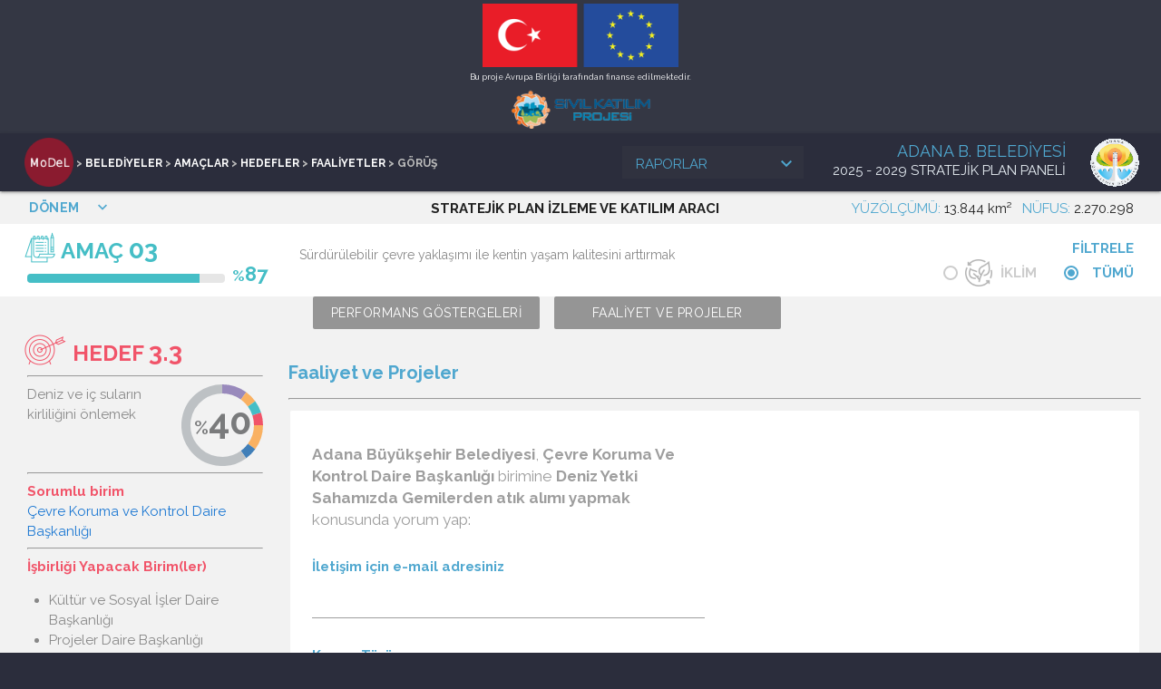

--- FILE ---
content_type: text/html;charset=utf-8
request_url: https://kentekatilim.org/gorus/19.0100.0.3.3.F6
body_size: 5632
content:
<!DOCTYPE html>
<html lang='en'>
<head>
<!-- Le HTML5 shim, for IE6-8 support of HTML elements -->
<!--[if lt IE 9]>
<script src="http://html5shim.googlecode.com/svn/trunk/html5.js"></script>
<![endif]-->
<meta content='text/html; charset=utf-8' http-equiv='Content-Type'>
<meta content='width=device-width,initial-scale=1' name='viewport'>
<title>MoDeL | Adana Büyükşehir Belediyesi</title>
<link href="/images/favicon.ico?1758990941" rel="icon" type="image/ico" />
<link href='https://fonts.googleapis.com/css2?family=Raleway:wght@200;400;700&amp;display=swap' rel='stylesheet'>
<link href='/fonts/Material-Icons/material-icons.css' rel='stylesheet' type='text/css'>
<link href='/css/materialize.css' rel='stylesheet' type='text/css'>
<link href='/css/c3.min.css' rel='stylesheet' type='text/css'>
<link href='/css/style.css' rel='stylesheet' type='text/css'>
</head>
<body class=''>
<header>
<div class='prenav'>
<div class='flags'></div>
<div class='note'>
Bu proje Avrupa Birliği tarafından finanse edilmektedir.
</div>
<div class='abtr'></div>
</div>
<nav>
<div class='nav-wrapper'>
<div class='brand-logo'>
<a class='brand-image' href='/'>&nbsp;</a>
&nbsp;
<div class='bc'> > <a href='/'>BELEDİYELER</a>&nbsp;&gt&nbsp;<a href='/belediye/0100'>AMAÇLAR</a>&nbsp;&gt&nbsp;<a href='/amac/19.0100.0.3'>HEDEFLER</a>&nbsp;&gt&nbsp;<a href='/hedef/19.0100.0.3.3/faaliyetler'>FAALİYETLER</a>&nbsp;&gt&nbsp;GÖRÜŞ</div>
</div>
<div class='org_logo' style='background-image:url(&#39;/images/org_logo/0100.png&#39;)'></div>
<div class='ba' data-href='/belediye/0100'>
<span class='blue-text'>ADANA B. BELEDİYESİ</span>
<br>
<span>2025 - 2029</span>
<span class='ab'>STRATEJİK PLAN PANELİ</span>
</div>
<ul class='menu-overlay'></ul>
<ul class='menu cf'>
<li>
<a class='dd-trigger blue-text'>
RAPORLAR
<i class='material-icons dn'>keyboard_arrow_down</i>
<i class='material-icons up' style='display:none;'>keyboard_arrow_up</i>
</a>
<ul class='dd-content cf'>
<li>
<a class='dd-trigger'>
STRATEJİK PLAN
<i class='material-icons dn'>keyboard_arrow_down</i>
<i class='material-icons up' style='display:none;'>keyboard_arrow_up</i>
</a>
<ul class='dd-content cf'>
<li>
<a class='blue-text' href='/raporlar/3427-SP-19-0.pdf' target='_blank'>2020 - 2024</a>
</li>
</ul>
</li>
</ul>
</li>
</ul>
</div>
</nav>

</header>
<main>
<div class='main-wrapper'>
<div class='row'><div class='strip'>
<div class='left'>
<a class='sta clearfix dropdown-trigger btn' data-target='arsiv' href='#'>
<i class='right material-icons dn'>keyboard_arrow_down</i>
<span class='right'>
DÖNEM
</span>
</a>
<ul class='dropdown-content' id='arsiv'>
<li data-period='19'>2020 - 2024</li>
</ul>
</div>
<div class='center'>
<span>STRATEJİK PLAN İZLEME VE KATILIM ARACI</span>
</div>
<div class='right'>
<span class='blue-text'>YÜZÖLÇÜMÜ:</span>
13.844
km² &nbsp;
<span class='blue-text'>NÜFUS:</span>
2.270.298
</div>
</div>
<div class='modal' id='display'></div>
<div class='row'>
<div class='col s12 white' id='purpose'>
<div class='head click' data-href='/amac/19.0100.0.3'>
<h4 style='color:#45bec6'>
<span class='img' style='background-color:#45bec6'></span>
AMAÇ
<small>03</small>
</h4>
<div class='progress anim' data-width='87'>
<div class='determinate' style='background-color:#45bec6; width:0%'></div>
</div>
<div class='perc' style='color:#45bec6'>
<small style="font-size:12px;">%</small>87
</div>
</div>
<div class='desc'>
<p>Sürdürülebilir çevre yaklaşımı ile kentin yaşam kalitesini arttırmak</p>
</div>
<form class='filter'>
FİLTRELE
<br>
<label class='iklim'>
<input class='with-gap' name='tag' type='radio' value='iklim'>
<span>&nbsp; &nbsp; &nbsp; &nbsp; İKLİM</span>
</label>
<label class='checked'>
<input checked class='with-gap' name='tag' type='radio' value='all'>
<span>TÜMÜ</span>
</label>
</form>
</div>
</div>
<div class='row'>
<div class='col s12'>
<div class='otherside'>
<a class='btn z-depth-0 dark' href='/hedef/19.0100.0.3.3'>PERFORMANS GÖSTERGELERİ</a>
<a class='btn z-depth-0 dark' href='/hedef/19.0100.0.3.3/faaliyetler'>FAALİYET VE PROJELER</a>
</div>
</div>
</div>
<div class='row'>
<div class='col s12' id='objective'>
<div class='side' style='height:100%;'>
<div class='noclick'>
<h4 style='color:#f15469'>
<span class='img' style='background-color:#f15469'></span>
HEDEF
<span>3.3</span>
</h4>
<hr>
<div class='desc'>
<p>Deniz ve iç suların kirliliğini önlemek</p>
<canvas height='90' id='chart' width='90'></canvas>
</div>
</div>
<hr>
<b style='font-weight:bold;color:#f15469'>Sorumlu birim</b>
<br>
<a href='http://www.adana.bel.tr/birimlerimiz' target='_blank'>Çevre Koruma ve Kontrol Daire Başkanlığı</a>
<hr>
<b style='font-weight:bold;color:#f15469'>İşbirliği Yapacak Birim(ler)</b>
<br>
<ul class='list'>
<li>Kültür ve Sosyal İşler Daire Başkanlığı</li>
<li>Projeler Daire Başkanlığı</li>
<li>Gençlik ve Spor Hizmetleri Daire Başkanlığı</li>
<li>Destek Hizmetleri Daire Başkanlığı</li>
<li>Fen İşleri Daire Başkanlığı</li>
<li>İmar ve Şehircilik Daire Başkanlığı</li>
<li>Makina İkmal Bakım ve Onarım Daire Başkanlığı</li>
<li>Ulaşım Daire Başkanlığı</li>
<li>İtfaiye Daire Başkanlığı</li>
</ul>
<hr>
<b style='font-weight:bold;color:#f15469'>Riskler</b>
<br>
<ul class='list'>
<li>Yönetmelik değişiklikleri.</li>
<li>Su Sporları etkinliklerinde hava muhalefeti ve iklim koşullarının ağır geçmesi</li>
<li>Yazışmalarda oluşabilecek sorunlar.</li>
<li>Araç ve Ekipmanlarda yaşanabilecek sorunlar</li>
<li>Kurumlar arası işbirliğinde ve koordinasyonda oluşabilecek sorunlar.</li>
</ul>
<hr>
<b style='font-weight:bold;color:#f15469'>Maliyet Tahmini</b>
<br>
26.557.185,0
₺
<hr>
<b style='font-weight:bold;color:#f15469'>Tespitler</b>
<br>
<ul class='list'>
<li>İş akış süreçleri ve iş tanımlarının belirli olmaması</li>
<li>AB projelerine aktif katılım sağlanmaması, projelerin aktif olarak uygulanmaması</li>
<li>Halihazırda var olan projeleri hayata geçirecek bilgi, tecrübe ve teknik personel yetersizliği ve uygulamadaki eksikliklerin olması</li>
<li>Bağlama kütüğü iş ve işlemleri alanında bilgi sistemlerinin yeterli düzeyde olmaması</li>
<li>Gemi Sevk ve İdare Belgesi-Eğitimi için yeterli eğiticinin olmaması</li>
<li>Deniz ve sahillerimizde su sporlarının etkin kullanılamaması</li>
<li>Kurumlar arası işbirliğinde ve koordinasyonda yetersizlik</li>
</ul>
<hr>
<b style='font-weight:bold;color:#f15469'>İhtiyaçlar</b>
<br>
<ul class='list'>
<li>İş akış süreçleri ve iş tanımlarının belirlenmesi</li>
<li>AB projelerine aktif katılım sağlanmaması</li>
<li>Bağlama kütüğü iş ve işlemleri alanında bilgi sistemlerinin yeterli düzeyde kullanılması, oluşturulması</li>
<li>Gemi Sevk ve İdare Belgesi-Eğitimi için yeterli nitelikte eğitici bulundurulması</li>
<li>Deniz ve sahillerimizde su sporlarının etkin şekilde kullanılması</li>
<li>Kurumlar arası işbirliğinde ve koordinasyonun arttırılması</li>
<li>Sosyal Sorumluluk projelerinin daha etkin kullanılması.</li>
</ul>
</div>
<div class='activities'>
<div class='cf'>
<h5 class='left blue-text' style='font-size: 20px;'>
<b>Faaliyet ve Projeler</b>
</h5>
</div>
<hr>
<div class='card'>
<div class='card-content'>
<div class='row'>
<div class='col s12 m8 l6'>
<h6 class='grey-text' style='line-height:24px;'>
<b>Adana Büyükşehir Belediyesi</b>,
<b>Çevre Koruma Ve Kontrol Daire Başkanlığı</b>
birimine
<b>Deniz Yetki Sahamızda Gemilerden atık alımı yapmak</b>
konusunda
yorum yap:
</h6>
<br>
<form action='/input' class='input-form' method='post'>
<input class='display' name='display' type='hidden'>
<input name='means' type='hidden' value='görüş'>
<div class='group'>
<b class='blue-text'>İletişim için e-mail adresiniz</b>
<input name='email' required type='email'>
<br>
<br>
</div>
<div class='group'>
<div class='row'>
<div class='col s12'>
<b class='blue-text'>Kurum Türü</b>
<br>
</div>
<div class='col s12 m6'>
<label>
<input name='institution' required type='radio'>
<span>Sivil Toplum Kuruluşu</span>
</input>
</label>
</div>
<div class='col s12 m6'>
<label>
<input name='institution' required type='radio'>
<span>Eğitim Kurumu</span>
</input>
</label>
</div>
<div class='col s12 m6'>
<label>
<input name='institution' required type='radio'>
<span>Kamu İdaresi</span>
</input>
</label>
</div>
<div class='col s12 m6'>
<label>
<input name='institution' required type='radio'>
<span>Özel Sektör</span>
</input>
</label>
</div>
<div class='col s12 m6'>
<label>
<input name='institution' required type='radio'>
<span>Yerel Yönetim</span>
</input>
</label>
</div>
<div class='col s12 m6'>
<label>
<input name='institution' required type='radio'>
<span>Bireysel</span>
</input>
</label>
</div>
<div class='col s12 m6'>
<label>
<input name='institution' required type='radio'>
<span>Kent Konseyi</span>
</input>
</label>
</div>
<div class='col s12 m6'>
<label>
<input name='institution' required type='radio'>
<span>Muhtar</span>
</input>
</label>
</div>
<div class='col s12 m6'>
<label>
<input name='institution' required type='radio'>
<span>Mahalle Meclisi</span>
</input>
</label>
</div>
<div class='col s12 m6'>
<label>
<input name='institution' required type='radio'>
<span>Diğer</span>
</input>
</label>
</div>
<div class='col s12 m6 other-institution' style='display:none;'>
<input type='text'>
</div>
</div>
</div>
<div class='group'>
<b class='blue-text'>Çalışma Alanı</b>
<input class='noreq' name='field' required type='text'>
<br>
<br>
</div>
<div class='group'>
<b class='blue-text'>Kişi Adı</b>
<input name='name' required type='text'>
<br>
<br>
</div>
<div class='group'>
<b class='blue-text'>Kurum Adı</b>
<input class='noreq' name='inst_name' required type='text'>
<br>
<br>
</div>
<div class='group'>
<b class='blue-text'>Pozisyon</b>
<input class='noreq' name='position' required type='text'>
<br>
<br>
</div>
<div class='group'>
<b class='blue-text'>Görüşünüz</b>
<textarea class='materialize-textarea' name='content' required></textarea>
<br>
<br>
</div>
<div class='group'>
<label class='center-text'>
<input name='metoo' type='checkbox'>
<span>Bir kopya da kendime gönderiĺmesini istiyorum.</span>
</input>
</label>
<br>
<br>
</div>
<div class='group'>
<div class='row'>
<div class='col s12'>
<div class='response'>&nbsp;</div>
</div>
</div>
<div class='row'>
<div class='col s12 m6 offset-m3 l4 offset-l4'>
<button class='show pill-button right btn z-depth-0' onclick='disp()'>GÖRÜNTÜLE</button>
<button class='back pill-button right btn z-depth-0' href='/hedef/19.0100.0.3.3/faaliyetler' style='display:none;'>GERİ DÖN</button>
</div>
</div>
</div>
</form>
</div>
</div>
</div>
</div>
</div>
</div>
</div>
</div>
<div class='main-wrapper-push'></div>
</div>
</main>
<footer>
<div class='footer-wrapper container'>
<div class='r' style='width:340px;'>
<div class='img' href='#' style='background-image:url(&#39;/images/fl-0.png&#39;);width:161px;height:75px;'></div>
<div class='sep'></div>
<div class='img' href='#' style='background-image:url(&#39;/images/fl-1.png&#39;);width:81px;height:80px;'></div>
</div>
<div class='r'>
<div class='img' href='#' style='background-image:url(&#39;/images/fl-2.png&#39;);width:80px;height:75px;'></div>
<div class='sep'></div>
<div class='img' href='#' style='background-image:url(&#39;/images/fl-3.png&#39;);width:69px;height:75px;'></div>
<div class='sep'></div>
<div class='img' href='#' style='background-image:url(&#39;/images/fl-4.png&#39;);width:31px;height:75px;'></div>
</div>
<br>
</div>
<div class='postfooter cf'>
<div class='links left yetab' style='margin-left:32px'>
<a class='sta' href='/kutuphane'>
<span>
PROJE KÜTÜPHANESİ
</span>
</a>
<a class='sta' href='/hakkimizda'>
<span>
PROJE HAKKINDA
</span>
</a>
</div>
<div class='links left' style='margin-left:32px'>
<a class='sta' href='/kvkk'>
<span>
KVKK
</span>
</a>
<a class='sta' href='/cerezler'>
<span>
ÇEREZ POLİTİKASI
</span>
</a>
<a class='sta' href='/basvuru'>
<span>
BAŞVURU FORMU
</span>
</a>
</div>
<div class='note right' style='font-size: 12px;line-height:16px;'>
“Bu web sitesi Avrupa Birliğinin maddi desteği ile hazırlanmıştır.
<br>
İçerik tamamıyla TESEV’in sorumluluğu altındadır ve Avrupa Birliğinin görüşlerini yansıtmak zorunda değildir.”
</div>
</div>
</footer>
<script src='/js/jquery.min.js'></script>
<script src='/js/bin/materialize.min.js'></script>
<script>
  $("#purpose .click").on("click",function(e){
    if (!$(e.target).hasClass("edit")) {
      window.location=$(this).data("href")
    }
  })
  var total = 50;
  function draw_obj(fr=total) {
    var completion = 40;
    var completions = [0.1,0.05,0.05,0.05,0.0,0.0,0.1,0.0,0.0,0.0,0.05];
    var colors = ["#998abc","#f9b162","#45bec6","#f15469","#4dce9d","#998abc","#f9b162","#45bec6","#f15469","#4dce9d","#417fb8"];
    var chart = document.getElementById("chart");
    var ctx = chart.getContext('2d');
  
    fr = Math.max(0,Math.min(fr,total));
    fr = Math.sin(Math.PI*fr/total/2);
  
    ctx.setTransform(1, 0, 0, 1, 0, 0);
    ctx.clearRect(0,0,chart.width,chart.height);
  
    ctx.fillStyle = "#7a7b7c";
    ctx.translate(45,45);
  
    if (completion==100) {
      ctx.font = "bold 28px Raleway";
    } else {
      ctx.font = "bold 40px Raleway";
    }
    ctx.textAlign = "left";
    ctx.fillText(parseInt(completion*fr), -15, 10);
  
    ctx.font = "bold 20px Raleway";
    ctx.textAlign = "right";
    ctx.fillText("%", -15, 10);
  
    ctx.rotate(-Math.PI/2);
    ctx.lineWidth = 10;
    ctx.lineCap = "butt";
    
    start = 0;
    for(i=0;i<colors.length;i++) {
      ctx.beginPath();
      ctx.strokeStyle = colors[i];
      end = Math.PI*2*completions[i]*fr;
      ctx.arc(0,0,40,start,start+end);
      ctx.stroke();
      start += end;
    }
    ctx.beginPath();
    ctx.strokeStyle = "#bdc1c4";
    ctx.arc(0,0,40,start,Math.PI*2);
    ctx.stroke();
  }
</script>
<script>
  $("#display").modal();
  
  function fields() {
    var f = {authenticity_token: "bgrwy4QdWeK2nc8Er05hEZ2OpQWnnp3bNHc4V9m4gUI=", activity_id: 109}
    $.each($("form.input-form").serializeArray(),function(i,e){
      inp = $("form.input-form *[name='"+e.name+"']")[0];
        if (e.name == "institution") {
          if ($("input[name='institution']:checked").next("span").text() == "Diğer") {
            f[e.name] = $(".other-institution input").val();
          } else {
            f[e.name] = $("input[name='institution']:checked").next("span").text()
          }
        } else {
          f[e.name] = e.value
        }
    })
    return f
  }
  
  function send() {
    $(".display").val(0)
  }
  
  function sendnow() {
    $(".display").val(0)
    $("#display").modal("close")
    $("form.input-form").submit();
  }
  
  function disp() {
    $(".display").val(1)
  }
  
  $("form.input-form").on("submit",function(e){
    data = fields();
    e.preventDefault();
    preview = (data.display == "1");
    if (! preview) {
      $(".response").css("color","#666")
      $(".response").html("Gönderiliyor...")
      $("button.show").prop("disabled",true);
      $(".response").css("opacity",1);//.delay(5000).animate({opacity:0})
    }
    $.post("/input",data,function(resp){
      resp = JSON.parse(resp)
      if (preview) {
        if (resp.status == "success") {
          $("#display").html(resp.body).modal("open")
        }
      } else {
        console.log(resp.message)
        if (resp.status == "success") {
          $(".response").css("color","#4caf50")
          $(".response").html(resp.body)
          $("button.back").show();
          $("button.show").hide();
        } else {
          $(".response").css("color","#e53935")
          $(".response").html(resp.body)
          $("button.show").prop("disabled",false);
        }
        $(".response").css("opacity",1);//.delay(5000).animate({opacity:0})
      }
    })
  })
  
  $("input[name='institution']").on("change",function(){
    if ($("input[name='institution']:checked").next("span").text() == "Diğer") {
      $(".other-institution").slideDown().find("input").prop("required",true);
      $("input.noreq").prop("required",false);
    } else if ($("input[name='institution']:checked").next("span").text() == "Bireysel") {
      $("input.noreq").prop("required",false);
    } else {
      $(".other-institution").slideUp().find("input").prop("required",false);
      $("input.noreq").prop("required",true);
    }
  })
  
  anims = 11;
  
  var globalID;
  var delay = 20;
  var fps = 120;
  
  
  function runAnimation() {
    timestamp = +new Date;
    frame = parseInt((timestamp - startstamp) / 1000 * fps);
    //console.log(frame)
    draw_obj(frame-delay*2);
    if (frame > (anims+1) * delay + total + 1) {
      cancelAnimationFrame(globalID);
    } else {
      globalID = requestAnimationFrame(runAnimation);
    }
  }
  
  var startstamp = +new Date;
  globalID = requestAnimationFrame(runAnimation);
</script>

<script src='/js/app.js?1'></script>
<script>
  $('.dropdown-trigger').dropdown();
  $(document).ready(function(){
    $("body").on("change","#purpose .filter input",function(){
      check = $("#purpose .filter input:checked")
      $("#purpose .filter label").removeClass("checked");
      check.closest("label").addClass("checked");
      $.post("/set_tag",{tag:check.val()},function(resp){
        window.location.reload();
      })
    })
  
    $("body").on("click touchstart","#arsiv li a",function(){
      var peri = $(this).data("period");
      console.log(peri)
      $.post("/set_period",{period:peri},function(resp){
        winp = String(window.location).split("/")
        winp = winp[winp.length-1].split(".")[0]
        if (peri == winp) {
          window.location.reload();
        } else {
          window.location = "/belediye/0100"
        }
      })
    })
  })
</script>
<script defer src="https://static.cloudflareinsights.com/beacon.min.js/vcd15cbe7772f49c399c6a5babf22c1241717689176015" integrity="sha512-ZpsOmlRQV6y907TI0dKBHq9Md29nnaEIPlkf84rnaERnq6zvWvPUqr2ft8M1aS28oN72PdrCzSjY4U6VaAw1EQ==" data-cf-beacon='{"version":"2024.11.0","token":"421a0743e758417cadf5f1e4c945e21b","r":1,"server_timing":{"name":{"cfCacheStatus":true,"cfEdge":true,"cfExtPri":true,"cfL4":true,"cfOrigin":true,"cfSpeedBrain":true},"location_startswith":null}}' crossorigin="anonymous"></script>
</body>
</html>


--- FILE ---
content_type: application/javascript
request_url: https://kentekatilim.org/js/app.js?1
body_size: 830
content:
var scroll_limit = 140;
(function() {
    var lastTime = 0;
    var vendors = ['ms', 'moz', 'webkit', 'o'];
    for(var x = 0; x < vendors.length && !window.requestAnimationFrame; ++x) {
        window.requestAnimationFrame = window[vendors[x]+'RequestAnimationFrame'];
        window.cancelAnimationFrame = window[vendors[x]+'CancelAnimationFrame'] 
                                   || window[vendors[x]+'CancelRequestAnimationFrame'];
    }
 
    if (!window.requestAnimationFrame)
        window.requestAnimationFrame = function(callback, element) {
            var currTime = new Date().getTime();
            var timeToCall = Math.max(0, 16 - (currTime - lastTime));
            var id = window.setTimeout(function() { callback(currTime + timeToCall); }, 
              timeToCall);
            lastTime = currTime + timeToCall;
            return id;
        };
 
    if (!window.cancelAnimationFrame)
        window.cancelAnimationFrame = function(id) {
            clearTimeout(id);
        };
}());

$(document).ready(function(){
  if (localStorage.lastY > scroll_limit) {
    $('body').toggleClass("down")
    $(".menu .dd-content").show();
    $(".menu .dn").show();
    $(".menu .up").hide();
    $("nav ul.menu-overlay").hide();
  }
  $(window).scrollTop(localStorage.lastY);

  $("nav .brand-image").click(function() {
    window.location = "/";
  })

  $(".prenav, nav ul.menu-overlay").click(function() {
    $(".menu .dd-content").slideUp(200,function(){
      $(".menu .dn").show();
      $(".menu .up").hide();
      $("nav ul.menu-overlay").hide();
    })
  });

  $('header').on('click', 'nav ul.menu .dd-trigger',function() {
    if ($(this).find(" > .material-icons:visible").hasClass("dn")) { 
      that = this
      $(this).next(".dd-content").slideDown(200,function(){
        $(that).find(".dn").hide();
        $(that).find(".up").show();
        if ($("nav ul.menu .up:visible").length > 0 ) {
          console.log(that.closest(".nav-wrapper"))
          $(that.closest(".nav-wrapper")).find("ul.menu-overlay").show()
        }
      });
    } else {
      that = this
      $(this).next(".dd-content").slideUp(200,function(){
        $(that).find(".dn").show();
        $(that).find(".up").hide();
        if ($("nav ul.menu .up:visible").length == 0 ) {
          $(that.closest(".nav-wrapper")).find("ul.menu-overlay").hide()
        }
      });
    }
  });

  /*$("body *").not("nav ul.menu *").on("click",function(){
    $("nav ul.menu > li > .dd-content").slideUp(200,function(){
      $(that).find(".dn").show();
      $(that).find(".up").hide();
      //$("body *").not("nav ul.menu").off("click");
    });
  })*/

  $(".ba").on("click",function(){
    window.location = $(this).data("href")
  })

  var $header = $("nav"),
  $clone = $header.after($header.clone().addClass("clone"));
  $("nav").not(".clone").addClass("original")

  $(window).on("scroll", function() {
    $('body').toggleClass("down", (window.scrollY > scroll_limit));
    $(".menu .dd-content").slideUp(200,function(){
      $(".menu .dn").show();
      $(".menu .up").hide();
      $("nav ul.menu-overlay").hide();
    })
    localStorage.lastY = window.scrollY;
  })

  $('body').toggleClass("down", (window.scrollY > scroll_limit));

  if ($(".progress.anim").length > 0) {
    progtotal = 25;
    progfps = 60;
    var progID;


    function runprogAnimation() {
      progtimestamp = +new Date;
      progframe = parseInt((progtimestamp - progstartstamp) / 1000 * progfps);
      $.each($(".progress.anim"),function(i,e){
        w = $(e).data("width");
        w = Math.min(w,w*progframe/progtotal);
        /*console.log(w+" !")
        console.log(progframe + " / " + progtotal);
        console.log((Math.PI*w/progtotal/2)*progtotal);
        w = Math.sin(Math.PI*w/progtotal/2)*progtotal;
        console.log(w)*/
        $(e).find(".determinate").width(w+"%");
        $(e).nextAll(".perc").html("<small>%</small>"+parseInt(w));
      })
      if (progframe > progtotal + 1) {
        cancelAnimationFrame(progID);
      } else {
        progID = requestAnimationFrame(runprogAnimation);
      }
    }

    var progstartstamp = +new Date;
    progID = requestAnimationFrame(runprogAnimation);

  }
})

